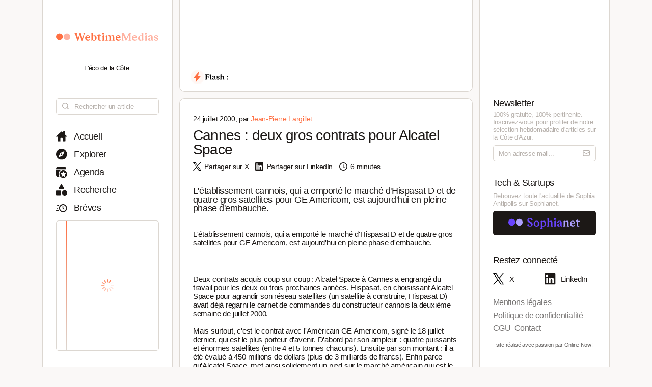

--- FILE ---
content_type: text/html; charset=utf-8
request_url: https://www.webtimemedias.com/article/cannes-deux-gros-contrats-pour-alcatel-space
body_size: 6565
content:
<!DOCTYPE html><html><head><link rel="publisher" href="https://plus.google.com/+WebtimeMedias" data-next-head=""/><meta name="google-site-verification" content="YOUR_VERIFICATION_CODE" data-next-head=""/><title data-next-head="">Cannes : deux gros contrats pour Alcatel Space | WebtimeMedias</title><meta charSet="UTF-8" data-next-head=""/><meta name="viewport" content="width=device-width, initial-scale=1.0, maximum-scale=5.0" data-next-head=""/><meta name="description" content="WebTime Medias - L&#x27;éco de la Côte" data-next-head=""/><meta name="robots" content="index, follow" data-next-head=""/><link rel="canonical" href="https://webtimemedias.com/article/cannes-deux-gros-contrats-pour-alcatel-space" data-next-head=""/><meta name="keywords" content="" data-next-head=""/><meta property="og:title" content="Cannes : deux gros contrats pour Alcatel Space | WebtimeMedias" data-next-head=""/><meta property="og:type" content="article" data-next-head=""/><meta property="og:site_name" content="WebtimeMedias" data-next-head=""/><meta property="og:locale" content="fr_FR" data-next-head=""/><meta property="og:description" content="WebTime Medias - L&#x27;éco de la Côte" data-next-head=""/><meta property="og:url" content="https://webtimemedias.com/article/cannes-deux-gros-contrats-pour-alcatel-space" data-next-head=""/><meta property="og:image" content="https://webtimemedias.com/webcover.jpg" data-next-head=""/><meta property="og:image:width" content="1200" data-next-head=""/><meta property="og:image:height" content="630" data-next-head=""/><meta property="og:image:alt" content="WebTime Medias - L&#x27;éco de la Côte" data-next-head=""/><meta name="twitter:card" content="summary_large_image" data-next-head=""/><meta name="twitter:site" content="@_sophianet" data-next-head=""/><meta name="twitter:creator" content="@_sophianet" data-next-head=""/><meta name="twitter:title" content="Cannes : deux gros contrats pour Alcatel Space | WebtimeMedias" data-next-head=""/><meta name="twitter:description" content="WebTime Medias - L&#x27;éco de la Côte" data-next-head=""/><meta name="twitter:image" content="https://webtimemedias.com/webcover.jpg" data-next-head=""/><meta name="twitter:image:alt" content="WebTime Medias - L&#x27;éco de la Côte" data-next-head=""/><meta property="article:published_time" content="2026-01-21T15:29:20.942Z" data-next-head=""/><meta property="article:modified_time" content="2026-01-21T15:29:20.942Z" data-next-head=""/><meta property="article:author" content="Jean-Jean-Pierre Largillet" data-next-head=""/><meta property="article:section" content="Technologie" data-next-head=""/><link rel="preload" href="https://webtimemedias.com/webcover.jpg" as="image" data-next-head=""/><link rel="icon" href="/wtm1_favicon.svg" data-next-head=""/><script type="application/ld+json" data-next-head="">{&quot;@context&quot;:&quot;https://schema.org&quot;,&quot;@type&quot;:&quot;NewsArticle&quot;,&quot;headline&quot;:&quot;Cannes : deux gros contrats pour Alcatel Space | WebtimeMedias&quot;,&quot;image&quot;:[&quot;https://webtimemedias.com/webcover.jpg&quot;],&quot;datePublished&quot;:&quot;2026-01-21T15:29:20.942Z&quot;,&quot;dateModified&quot;:&quot;2026-01-21T15:29:20.942Z&quot;,&quot;author&quot;:{&quot;@type&quot;:&quot;Person&quot;,&quot;name&quot;:&quot;Jean-Jean-Pierre Largillet&quot;},&quot;publisher&quot;:{&quot;@type&quot;:&quot;Organization&quot;,&quot;name&quot;:&quot;WebtimeMedias&quot;,&quot;logo&quot;:{&quot;@type&quot;:&quot;ImageObject&quot;,&quot;url&quot;:&quot;https://webtimemedias.com/spn1_favicon.svg&quot;}},&quot;description&quot;:&quot;WebTime Medias - L&#x27;éco de la Côte&quot;,&quot;mainEntityOfPage&quot;:&quot;https://webtimemedias.com/article/cannes-deux-gros-contrats-pour-alcatel-space&quot;}</script><script type="application/ld+json" data-next-head="">{&quot;@context&quot;:&quot;https://schema.org&quot;,&quot;@type&quot;:&quot;NewsArticle&quot;,&quot;headline&quot;:&quot;Cannes : deux gros contrats pour Alcatel Space&quot;,&quot;name&quot;:&quot;Cannes : deux gros contrats pour Alcatel Space | WebtimeMedias&quot;,&quot;image&quot;:[&quot;https://webtimemedias.com/webcover.jpg&quot;],&quot;datePublished&quot;:&quot;2026-01-21T15:29:20.942Z&quot;,&quot;dateModified&quot;:&quot;2026-01-21T15:29:20.942Z&quot;,&quot;author&quot;:{&quot;@type&quot;:&quot;Person&quot;,&quot;name&quot;:&quot;Jean-Jean-Pierre Largillet&quot;},&quot;publisher&quot;:{&quot;@type&quot;:&quot;Organization&quot;,&quot;name&quot;:&quot;WebtimeMedias&quot;,&quot;logo&quot;:{&quot;@type&quot;:&quot;ImageObject&quot;,&quot;url&quot;:&quot;https://webtimemedias.com/wtm1_favicon.svg&quot;,&quot;width&quot;:60,&quot;height&quot;:60}},&quot;description&quot;:&quot;WebTime Medias - L&#x27;éco de la Côte&quot;,&quot;isAccessibleForFree&quot;:&quot;True&quot;,&quot;inLanguage&quot;:&quot;fr-FR&quot;,&quot;articleSection&quot;:&quot;Technologie&quot;,&quot;keywords&quot;:&quot;&quot;,&quot;url&quot;:&quot;https://webtimemedias.com/article/cannes-deux-gros-contrats-pour-alcatel-space&quot;}</script><link rel="preload" href="/icons/sophianet-search.svg" as="image" data-next-head=""/><link rel="preload" href="/icons/sophianet-explore.svg" as="image" data-next-head=""/><link rel="preload" href="/icons/sophianet-calendar.svg" as="image" data-next-head=""/><link rel="preload" href="/icons/sophianet-advanced-search.svg" as="image" data-next-head=""/><link rel="preload" href="/icons/sophianet-shorts.svg" as="image" data-next-head=""/><link rel="preload" href="/icons/sophianet-menu.svg" as="image" data-next-head=""/><link rel="preload" href="/webtimemedias.svg" as="image" data-next-head=""/><link rel="preload" href="/icons/sophianet-sparkles.svg" as="image" data-next-head=""/><link rel="preload" href="/icons/sophianet-flash2.svg" as="image" data-next-head=""/><link rel="preload" href="/icons/sophianet-flash-text.svg" as="image" data-next-head=""/><script type="application/ld+json" data-next-head="">{&quot;@context&quot;:&quot;https://schema.org&quot;,&quot;@type&quot;:&quot;BreadcrumbList&quot;,&quot;itemListElement&quot;:[{&quot;@type&quot;:&quot;ListItem&quot;,&quot;position&quot;:1,&quot;name&quot;:&quot;Accueil&quot;,&quot;item&quot;:&quot;https://webtimemedias.com/&quot;},{&quot;@type&quot;:&quot;ListItem&quot;,&quot;position&quot;:2,&quot;name&quot;:&quot;Actualités&quot;,&quot;item&quot;:&quot;https://webtimemedias.com/category/&quot;},{&quot;@type&quot;:&quot;ListItem&quot;,&quot;position&quot;:3,&quot;name&quot;:&quot;Cannes : deux gros contrats pour Alcatel Space&quot;,&quot;item&quot;:&quot;https://webtimemedias.com/article/cannes-deux-gros-contrats-pour-alcatel-space&quot;}]}</script><link rel="preload" href="/icons/sophianet-home.svg" as="image" data-next-head=""/><link rel="preload" href="/icons/sophianet-close.svg" as="image" data-next-head=""/><link rel="preload" href="/icons/sophianet-mail.svg" as="image" data-next-head=""/><link rel="preload" href="/sophianet2.svg" as="image" data-next-head=""/><link rel="preload" href="/icons/sophianet-twitter.svg" as="image" data-next-head=""/><link rel="preload" href="/icons/sophianet-linkedin.svg" as="image" data-next-head=""/><link rel="preload" href="/_next/static/css/bab736255558566c.css" as="style"/><link rel="stylesheet" href="/_next/static/css/bab736255558566c.css" data-n-g=""/><link rel="preload" href="/_next/static/css/ccffa630fa5d7d09.css" as="style"/><link rel="stylesheet" href="/_next/static/css/ccffa630fa5d7d09.css" data-n-p=""/><noscript data-n-css=""></noscript><script defer="" nomodule="" src="/_next/static/chunks/polyfills-42372ed130431b0a.js"></script><script src="/_next/static/chunks/webpack-6ffd07a3317375c1.js" defer=""></script><script src="/_next/static/chunks/framework-052b50cd3d4947f2.js" defer=""></script><script src="/_next/static/chunks/main-d4c20200ddabac7f.js" defer=""></script><script src="/_next/static/chunks/pages/_app-2e55d676fba3d686.js" defer=""></script><script src="/_next/static/chunks/965-e3a3c044d52d8469.js" defer=""></script><script src="/_next/static/chunks/884-1cd83b078bfd3eb3.js" defer=""></script><script src="/_next/static/chunks/801-03e82bca220e202c.js" defer=""></script><script src="/_next/static/chunks/163-e72b492372918cf5.js" defer=""></script><script src="/_next/static/chunks/pages/article/%5Bslug%5D-b94e654b1cbb9a18.js" defer=""></script><script src="/_next/static/j4VVonycBY0r9ddPt5Uef/_buildManifest.js" defer=""></script><script src="/_next/static/j4VVonycBY0r9ddPt5Uef/_ssgManifest.js" defer=""></script></head><body><div id="__next"><div class="main"><div class="left"><div class="fixed"><div class="mobile-exit"><div class="icon"><img alt="Fermer le menu" decoding="async" data-nimg="fill" style="position:absolute;height:100%;width:100%;left:0;top:0;right:0;bottom:0;object-fit:contain;color:transparent" src="/icons/sophianet-close.svg"/></div></div><div class="top"><div class="icon" title="Retourner à l&#x27;accueil"><img alt="Logo WebtimeMedias" decoding="async" data-nimg="fill" style="position:absolute;height:100%;width:100%;left:0;top:0;right:0;bottom:0;object-fit:contain;color:transparent" src="/webtimemedias.svg"/></div><div class="subtitle"><p class="text">L&#x27;éco de la Côte.</p></div></div><div class="Searchbar_searchbar__nbjdF"><div class="Searchbar_container__qGu4o"><div class="Searchbar_icon__1cbiX"><img alt="Rechercher" decoding="async" data-nimg="fill" style="position:absolute;height:100%;width:100%;left:0;top:0;right:0;bottom:0;object-fit:contain;color:transparent" src="/icons/sophianet-search.svg"/></div><input class="Searchbar_input___Wmay" type="text" name="search" id="search" placeholder="Rechercher un article" autoComplete="off"/></div></div><div class="buttons"><a class="button " title="Accueil"><div class="icon"><img alt="Accueil" decoding="async" data-nimg="fill" style="position:absolute;height:100%;width:100%;left:0;top:0;right:0;bottom:0;object-fit:contain;color:transparent" src="/icons/sophianet-home.svg"/></div><p class="text">Accueil</p></a><a class="button " title="Explorer"><div class="icon"><img alt="Explorer" decoding="async" data-nimg="fill" style="position:absolute;height:100%;width:100%;left:0;top:0;right:0;bottom:0;object-fit:contain;color:transparent" src="/icons/sophianet-explore.svg"/></div><p class="text">Explorer</p></a><a class="button " title="Agenda"><div class="icon"><img alt="Agenda" decoding="async" data-nimg="fill" style="position:absolute;height:100%;width:100%;left:0;top:0;right:0;bottom:0;object-fit:contain;color:transparent" src="/icons/sophianet-calendar.svg"/></div><p class="text">Agenda</p></a><a class="button " title="Recherche"><div class="icon"><img alt="Recherche" decoding="async" data-nimg="fill" style="position:absolute;height:100%;width:100%;left:0;top:0;right:0;bottom:0;object-fit:contain;color:transparent" src="/icons/sophianet-advanced-search.svg"/></div><p class="text">Recherche</p></a><a class="button " title="Brèves"><div class="icon"><img alt="Brèves" decoding="async" data-nimg="fill" style="position:absolute;height:100%;width:100%;left:0;top:0;right:0;bottom:0;object-fit:contain;color:transparent" src="/icons/sophianet-shorts.svg"/></div><p class="text">Brèves</p></a><div class="shorts"><div class="line"></div><div class="loader"><div class="Loader_loader__oaLvI"><div></div><div></div><div></div><div></div><div></div><div></div><div></div><div></div><div></div><div></div><div></div><div></div></div></div></div></div></div></div><div class="center"><div class="flash"><div class="responsive-header"><div class="close-menus"></div><div class="toggle-left"><img alt="Ouvrir le menu" decoding="async" data-nimg="fill" style="position:absolute;height:100%;width:100%;left:0;top:0;right:0;bottom:0;object-fit:contain;color:transparent" src="/icons/sophianet-menu.svg"/></div><div class="icon" title="Retourner à l&#x27;accueil"><img alt="Logo WebtimeMedias" decoding="async" data-nimg="fill" style="position:absolute;height:100%;width:100%;left:0;top:0;right:0;bottom:0;object-fit:contain;color:transparent" src="/webtimemedias.svg"/></div><div class="toggle-right"><img alt="Ouvrir le menu" decoding="async" data-nimg="fill" style="position:absolute;height:100%;width:100%;left:0;top:0;right:0;bottom:0;object-fit:contain;color:transparent" src="/icons/sophianet-sparkles.svg"/></div></div><div class="inner"><div class="title"><div class="icon"><img alt="Flash" decoding="async" data-nimg="fill" style="position:absolute;height:100%;width:100%;left:0;top:0;right:0;bottom:0;object-fit:contain;color:transparent" src="/icons/sophianet-flash2.svg"/><div class="circle"></div></div><div class="text"><img alt="Flash :" decoding="async" data-nimg="fill" style="position:absolute;height:100%;width:100%;left:0;top:0;right:0;bottom:0;object-fit:contain;color:transparent" src="/icons/sophianet-flash-text.svg"/></div></div><div class="featured"><div class="wrapper"><div><a href="/"></a><a href="/"></a><a href="/"></a></div><div><a href="/"></a><a href="/"></a><a href="/"></a></div><div><a href="/"></a><a href="/"></a><a href="/"></a></div></div></div></div></div><div class="article"><div class="cover-footer"><p class="author">24 juillet 2000<!-- -->, par <a class="link">Jean-Pierre Largillet</a></p><div class="categories"></div></div><h1 class="title">Cannes : deux gros contrats pour Alcatel Space</h1><div class="option-bar"><a class="option" title="Partager l&#x27;article"><div class="icon"><img alt="" loading="lazy" decoding="async" data-nimg="fill" style="position:absolute;height:100%;width:100%;left:0;top:0;right:0;bottom:0;object-fit:contain;color:transparent" src="/icons/sophianet-twitter.svg"/></div><p class="text">Partager sur X</p></a><a class="option" title="Partager l&#x27;article"><div class="icon"><img alt="" loading="lazy" decoding="async" data-nimg="fill" style="position:absolute;height:100%;width:100%;left:0;top:0;right:0;bottom:0;object-fit:contain;color:transparent" src="/icons/sophianet-linkedin.svg"/></div><p class="text">Partager sur LinkedIn</p></a><div class="option" title="Temps de lecture estimé : 6 minutes"><div class="icon"><img alt="" loading="lazy" decoding="async" data-nimg="fill" style="position:absolute;height:100%;width:100%;left:0;top:0;right:0;bottom:0;object-fit:contain;color:transparent" src="/icons/sophianet-time.svg"/></div><p class="text">6 minutes</p></div></div><h2 class="lead">L&#x27;établissement cannois, qui a emporté le marché d&#x27;Hispasat D et de quatre gros satellites pour GE Americom, est aujourd&#x27;hui en pleine phase d&#x27;embauche.</h2><article class="Article_content__p7qxE"><div id="HTMLComponent_div" style="width:100%;">
<p class="article_pres_header">L'établissement cannois, qui a emporté le marché d'Hispasat D et de quatre gros satellites pour GE Americom, est aujourd'hui en pleine phase d'embauche.</p><br><p align="left">Deux contrats acquis coup sur coup : Alcatel Space à Cannes a engrangé du travail pour les deux ou trois prochaines années. Hispasat, en choisissant Alcatel Space pour agrandir son réseau satellites (un satellite à construire, Hispasat D) avait déjà regarni le carnet de commandes du constructeur cannois la deuxième semaine de juillet 2000.<br><br>Mais surtout, c'est le contrat avec l'Américain GE Americom, signé le 18 juillet dernier, qui est le plus porteur d'avenir. D'abord par son ampleur : quatre puissants et énormes satellites (entre 4 et 5 tonnes chacuns). Ensuite par son montant : il a été évalué à 450 millions de dollars (plus de 3 milliards de francs). Enfin parce qu'Alcatel Space, met ainsi solidement un pied sur le marché américain qui est le plus important au monde et le mieux gardé par les Américains eux-mêmes.<br><br><b>Hispasat 1D sera livré dans 23 mois</b><br><br>Hispasat 1D a été conquis à la suite d'une compétition internationale lancée par Hispasat SA. L'opérateur de systèmes de communication a ainsi sélectionné Alcatel Space pour construire un nouveau satellite dont la livraison est prévue dans 23 mois. Alcatel avait déjà été choisi comme maître d'&oelig;uvre d'Hispasat 1C opérationnel depuis mars 2000. Le nouveau modèle utilisera la plate-forme Spacebus 3000B qui compte plusieurs points forts : possibilité d'adapter de grandes antennes et de nombreux transpondeurs, haute précision de pointage et grande autonomie.<br><br>Cela sera nécessaire pour les missions d'Hispasat 1D : diffusion de télévision numérique (y compris celles en direct vers l'utilisateur), télécommunications, transmission de données et de vidéos et accès aux services Internet et multimédia. Avec les Hispasat 1A, 1B et 1C, il offrira une couverture multi régionale à l'Europe, aux Amériques et à certaines régions de l'Afrique du Nord. Sa durée de vie sera de 15 ans. Alcatel Space sera responsable de la construction et de la livraison, mais aussi de la campagne de lancement, des opérations de mise à poste, des essais en orbite, de la formation des opérateurs et de la fourniture des moyens sol pour le contrôle du satellite.<br><br><b>Le gros contrat américain</b><br><br>En ce qui concerne le contrat américain, Alcatel Space avait déjà travaillé pour GE American Communications (GE Americom), filiale du groupe General Electric. Mais il s'agissait d'un contrat obtenu incidemment. GE Americom dont le fournisseur attitré est Lockheed Martin, avait besoin d'un satellite rapidement et Alcatel Space avait une levée d'option qui se trouvait disponible et était capable de fournir dans les douze mois.<br><br>Les quatre gros satellites à construire (des plateformes Spacebus 4000, donc des satellites de 4 à 5.000 kg) représentent cette fois un 'vrai' contrat américain pour le groupe. Les satellites, qui seront livrables fin 2002, seront construits à Cannes tandis que la charge utile sera montée sur le site d'Alcatel à Toulouse. Alcatel Space se chargera également de la mise à poste (guidage du satellite jusqu'à son orbite), des essais en orbite et de la formation des opérateurs à l'aide du simulateur également fourni par le groupe.<br><br><b>Trois à quatre cents embauches</b><br><br>Les deux contrats sont d'autant plus intéressants que l'établissement cannois n'avait guère engrangé de nouveaux clients au cours des deux dernières années. La situation certes restait bonne, le plan de charge étant assuré jusqu'à la fin du premier semestre 2001 avec les marchés précédemment signés.<br><br>Il reste encore à terminer dans les salles blanches cannoises <b>Eurasiasat</b>qui sera lancé en novembre 2000; <b>Jason</b>, satellite d'observation des océans, tiré fin décembre; <b>Meteosat</b>nouvelle génération qui partira début 2001; <b>Eutelsat</b>pour juin 2001; <b>Astra</b>, programme qui a pris du retard en raison de modifications demandées par le client, courant 2001. <i>'Le marché des satellites,</i>fait-on remarquer à Alcatel Space, <i>est cyclique. La crise en Asie, notamment, avait ralenti les commandes. Tout cela semble maintenant se réveiller, tandis que les compagnies qui étaient déjà équipées en satellites songent à les remplacer.</i><br><br>L'établissement de Cannes attend d'autre part toujours le démarrage du programme Skybridge d'une constellation de satellites qui devrait encore accroître son plan de charge. Le programme, qui a pris une bonne année de retard, n'est pas abandonné. Les tours de table restent en cours et une décision devrait intervenir en automne. Le groupe, par les contrats déjà acquis, n'en embauche pas moins. Deux cents ingénieurs sortis des écoles devraient être recrutés dans l'année et plus d'une centaine de sous-traitants devraient être embauchés. L'industrie spatiale cannoise est aujourd'hui en plein boom&hellip;<br></p></div>
</article><div class="Slider_slider__dRfBy"><p class="Slider_title__VDnVh">Dernières actualités</p><div class="Slider_container__3c3D0"><div class="Slider_loader__ExGMC"><div class="Loader_loader__oaLvI"><div></div><div></div><div></div><div></div><div></div><div></div><div></div><div></div><div></div><div></div><div></div><div></div></div></div></div></div><div class="separator"></div><div class="button-container"><a class="button" href="/" title="Retour à l&#x27;accueil"><div class="icon"><img alt="Retour à l&#x27;accueil" decoding="async" data-nimg="fill" style="position:absolute;height:100%;width:100%;left:0;top:0;right:0;bottom:0;object-fit:contain;color:transparent" src="/icons/sophianet-home.svg"/></div><p class="text">Retour à l&#x27;accueil</p></a></div></div></div><div class="right hidden"><div class="fixed"><div class="mobile-exit"><div class="icon"><img alt="Fermer le menu" decoding="async" data-nimg="fill" style="position:absolute;height:100%;width:100%;left:0;top:0;right:0;bottom:0;object-fit:contain;color:transparent" src="/icons/sophianet-close.svg"/></div></div><div class="top"></div><div class="newsletter"><p class="title">Newsletter</p><p class="description"><b>100% gratuite, 100% pertinente.</b> Inscrivez-vous pour profiter de notre <b>sélection hebdomadaire</b> d&#x27;articles sur <b>la Côte d&#x27;Azur</b>.</p><div class="container null null"><input class="input" type="email" name="newsletter" id="newsletter" placeholder="Mon adresse mail..." autoComplete="off" value=""/><div class="icon"><img alt="Mon adresse mail" decoding="async" data-nimg="fill" style="position:absolute;height:100%;width:100%;left:0;top:0;right:0;bottom:0;object-fit:contain;color:transparent" src="/icons/sophianet-mail.svg"/></div></div><p class="message success"></p></div><div class="other-site"><p class="title">Tech &amp; Startups</p><p class="description">Retrouvez <b>toute l&#x27;actualité</b> de Sophia Antipolis sur <b>Sophianet</b>.</p><div class="container"><a class="button" href="https://www.sophianet.com/" title="Visiter notre page Sophianet" target="_blank" rel="noreferrer"><div class="icon"><img alt="Sophianet" decoding="async" data-nimg="fill" style="position:absolute;height:100%;width:100%;left:0;top:0;right:0;bottom:0;object-fit:contain;color:transparent" src="/sophianet2.svg"/></div><p class="text">Sophianet</p></a></div></div><div class="social-media"><p class="title">Restez connecté</p><div class="container"><a class="button" href="https://www.twitter.com/_sophianet/" title="Visiter notre page X" target="_blank" rel="noreferrer"><div class="icon"><img alt="X" decoding="async" data-nimg="fill" style="position:absolute;height:100%;width:100%;left:0;top:0;right:0;bottom:0;object-fit:contain;color:transparent" src="/icons/sophianet-twitter.svg"/></div><p class="text">X</p></a><a class="button" href="https://www.linkedin.com/company/sophianet/" title="Visiter notre page LinkedIn" target="_blank" rel="noreferrer"><div class="icon"><img alt="LinkedIn" decoding="async" data-nimg="fill" style="position:absolute;height:100%;width:100%;left:0;top:0;right:0;bottom:0;object-fit:contain;color:transparent" src="/icons/sophianet-linkedin.svg"/></div><p class="text">LinkedIn</p></a></div></div><div class="legal-pages"><div class="container"><a class="button legal" title="Mentions légales" href="/legal/mentions-legales"><p class="text">Mentions légales</p></a><a class="button legal" title="Politique de confidentialité" href="/legal/politique-de-confidentialite"><p class="text">Politique de confidentialité</p></a><a class="button legal" title="CGU" href="/legal/cgu"><p class="text">CGU</p></a><a class="button legal" title="Contact" href="/legal/contact"><p class="text">Contact</p></a></div></div><div class="Panel_online-now-credit__QU4bQ"><a href="https://onlinenow.club/" target="_blank" rel="noreferrer" class="Panel_credit-link__UmZyg">site réalisé avec passion par Online Now!</a></div></div></div></div></div><script id="__NEXT_DATA__" type="application/json">{"props":{"pageProps":{"article":{"slug":"cannes-deux-gros-contrats-pour-alcatel-space","status":"published","sort":null,"date_created":"2000-07-24T22:00:00.000Z","user_updated":"0b362161-6517-444f-9d4b-0cbfe26b724b","date_updated":"2024-11-22T10:24:24.555Z","title":"Cannes : deux gros contrats pour Alcatel Space","content":"\u003cdiv id=\"HTMLComponent_div\" style=\"width:100%;\"\u003e\n\u003cp class=\"article_pres_header\"\u003eL'établissement cannois, qui a emporté le marché d'Hispasat D et de quatre gros satellites pour GE Americom, est aujourd'hui en pleine phase d'embauche.\u003c/p\u003e\u003cbr\u003e\u003cp align=\"left\"\u003eDeux contrats acquis coup sur coup : Alcatel Space à Cannes a engrangé du travail pour les deux ou trois prochaines années. Hispasat, en choisissant Alcatel Space pour agrandir son réseau satellites (un satellite à construire, Hispasat D) avait déjà regarni le carnet de commandes du constructeur cannois la deuxième semaine de juillet 2000.\u003cbr\u003e\u003cbr\u003eMais surtout, c'est le contrat avec l'Américain GE Americom, signé le 18 juillet dernier, qui est le plus porteur d'avenir. D'abord par son ampleur : quatre puissants et énormes satellites (entre 4 et 5 tonnes chacuns). Ensuite par son montant : il a été évalué à 450 millions de dollars (plus de 3 milliards de francs). Enfin parce qu'Alcatel Space, met ainsi solidement un pied sur le marché américain qui est le plus important au monde et le mieux gardé par les Américains eux-mêmes.\u003cbr\u003e\u003cbr\u003e\u003cb\u003eHispasat 1D sera livré dans 23 mois\u003c/b\u003e\u003cbr\u003e\u003cbr\u003eHispasat 1D a été conquis à la suite d'une compétition internationale lancée par Hispasat SA. L'opérateur de systèmes de communication a ainsi sélectionné Alcatel Space pour construire un nouveau satellite dont la livraison est prévue dans 23 mois. Alcatel avait déjà été choisi comme maître d'\u0026oelig;uvre d'Hispasat 1C opérationnel depuis mars 2000. Le nouveau modèle utilisera la plate-forme Spacebus 3000B qui compte plusieurs points forts : possibilité d'adapter de grandes antennes et de nombreux transpondeurs, haute précision de pointage et grande autonomie.\u003cbr\u003e\u003cbr\u003eCela sera nécessaire pour les missions d'Hispasat 1D : diffusion de télévision numérique (y compris celles en direct vers l'utilisateur), télécommunications, transmission de données et de vidéos et accès aux services Internet et multimédia. Avec les Hispasat 1A, 1B et 1C, il offrira une couverture multi régionale à l'Europe, aux Amériques et à certaines régions de l'Afrique du Nord. Sa durée de vie sera de 15 ans. Alcatel Space sera responsable de la construction et de la livraison, mais aussi de la campagne de lancement, des opérations de mise à poste, des essais en orbite, de la formation des opérateurs et de la fourniture des moyens sol pour le contrôle du satellite.\u003cbr\u003e\u003cbr\u003e\u003cb\u003eLe gros contrat américain\u003c/b\u003e\u003cbr\u003e\u003cbr\u003eEn ce qui concerne le contrat américain, Alcatel Space avait déjà travaillé pour GE American Communications (GE Americom), filiale du groupe General Electric. Mais il s'agissait d'un contrat obtenu incidemment. GE Americom dont le fournisseur attitré est Lockheed Martin, avait besoin d'un satellite rapidement et Alcatel Space avait une levée d'option qui se trouvait disponible et était capable de fournir dans les douze mois.\u003cbr\u003e\u003cbr\u003eLes quatre gros satellites à construire (des plateformes Spacebus 4000, donc des satellites de 4 à 5.000 kg) représentent cette fois un 'vrai' contrat américain pour le groupe. Les satellites, qui seront livrables fin 2002, seront construits à Cannes tandis que la charge utile sera montée sur le site d'Alcatel à Toulouse. Alcatel Space se chargera également de la mise à poste (guidage du satellite jusqu'à son orbite), des essais en orbite et de la formation des opérateurs à l'aide du simulateur également fourni par le groupe.\u003cbr\u003e\u003cbr\u003e\u003cb\u003eTrois à quatre cents embauches\u003c/b\u003e\u003cbr\u003e\u003cbr\u003eLes deux contrats sont d'autant plus intéressants que l'établissement cannois n'avait guère engrangé de nouveaux clients au cours des deux dernières années. La situation certes restait bonne, le plan de charge étant assuré jusqu'à la fin du premier semestre 2001 avec les marchés précédemment signés.\u003cbr\u003e\u003cbr\u003eIl reste encore à terminer dans les salles blanches cannoises \u003cb\u003eEurasiasat\u003c/b\u003equi sera lancé en novembre 2000; \u003cb\u003eJason\u003c/b\u003e, satellite d'observation des océans, tiré fin décembre; \u003cb\u003eMeteosat\u003c/b\u003enouvelle génération qui partira début 2001; \u003cb\u003eEutelsat\u003c/b\u003epour juin 2001; \u003cb\u003eAstra\u003c/b\u003e, programme qui a pris du retard en raison de modifications demandées par le client, courant 2001. \u003ci\u003e'Le marché des satellites,\u003c/i\u003efait-on remarquer à Alcatel Space, \u003ci\u003eest cyclique. La crise en Asie, notamment, avait ralenti les commandes. Tout cela semble maintenant se réveiller, tandis que les compagnies qui étaient déjà équipées en satellites songent à les remplacer.\u003c/i\u003e\u003cbr\u003e\u003cbr\u003eL'établissement de Cannes attend d'autre part toujours le démarrage du programme Skybridge d'une constellation de satellites qui devrait encore accroître son plan de charge. Le programme, qui a pris une bonne année de retard, n'est pas abandonné. Les tours de table restent en cours et une décision devrait intervenir en automne. Le groupe, par les contrats déjà acquis, n'en embauche pas moins. Deux cents ingénieurs sortis des écoles devraient être recrutés dans l'année et plus d'une centaine de sous-traitants devraient être embauchés. L'industrie spatiale cannoise est aujourd'hui en plein boom\u0026hellip;\u003cbr\u003e\u003c/p\u003e\u003c/div\u003e\n","cover":null,"header":null,"features":null,"youtube":null,"signature":null,"agenda":null,"agenda_end_date":null,"website":["wtm1"],"categories":[],"user_created":{"first_name":"Jean-Pierre","last_name":"Largillet","avatar":"46e4f0f6-811d-4075-950f-82129bcc6130","id":"74876bcf-1bdf-47a3-b4b4-07ad52557d2e"},"tags":[],"primary_category":null,"iso_date_created":"2026-01-21T15:29:20.942Z","iso_date_updated":"2026-01-21T15:29:20.942Z"},"content":"\u003cdiv id=\"HTMLComponent_div\" style=\"width:100%;\"\u003e\n\u003cp class=\"article_pres_header\"\u003eL'établissement cannois, qui a emporté le marché d'Hispasat D et de quatre gros satellites pour GE Americom, est aujourd'hui en pleine phase d'embauche.\u003c/p\u003e\u003cbr\u003e\u003cp align=\"left\"\u003eDeux contrats acquis coup sur coup : Alcatel Space à Cannes a engrangé du travail pour les deux ou trois prochaines années. Hispasat, en choisissant Alcatel Space pour agrandir son réseau satellites (un satellite à construire, Hispasat D) avait déjà regarni le carnet de commandes du constructeur cannois la deuxième semaine de juillet 2000.\u003cbr\u003e\u003cbr\u003eMais surtout, c'est le contrat avec l'Américain GE Americom, signé le 18 juillet dernier, qui est le plus porteur d'avenir. D'abord par son ampleur : quatre puissants et énormes satellites (entre 4 et 5 tonnes chacuns). Ensuite par son montant : il a été évalué à 450 millions de dollars (plus de 3 milliards de francs). Enfin parce qu'Alcatel Space, met ainsi solidement un pied sur le marché américain qui est le plus important au monde et le mieux gardé par les Américains eux-mêmes.\u003cbr\u003e\u003cbr\u003e\u003cb\u003eHispasat 1D sera livré dans 23 mois\u003c/b\u003e\u003cbr\u003e\u003cbr\u003eHispasat 1D a été conquis à la suite d'une compétition internationale lancée par Hispasat SA. L'opérateur de systèmes de communication a ainsi sélectionné Alcatel Space pour construire un nouveau satellite dont la livraison est prévue dans 23 mois. Alcatel avait déjà été choisi comme maître d'\u0026oelig;uvre d'Hispasat 1C opérationnel depuis mars 2000. Le nouveau modèle utilisera la plate-forme Spacebus 3000B qui compte plusieurs points forts : possibilité d'adapter de grandes antennes et de nombreux transpondeurs, haute précision de pointage et grande autonomie.\u003cbr\u003e\u003cbr\u003eCela sera nécessaire pour les missions d'Hispasat 1D : diffusion de télévision numérique (y compris celles en direct vers l'utilisateur), télécommunications, transmission de données et de vidéos et accès aux services Internet et multimédia. Avec les Hispasat 1A, 1B et 1C, il offrira une couverture multi régionale à l'Europe, aux Amériques et à certaines régions de l'Afrique du Nord. Sa durée de vie sera de 15 ans. Alcatel Space sera responsable de la construction et de la livraison, mais aussi de la campagne de lancement, des opérations de mise à poste, des essais en orbite, de la formation des opérateurs et de la fourniture des moyens sol pour le contrôle du satellite.\u003cbr\u003e\u003cbr\u003e\u003cb\u003eLe gros contrat américain\u003c/b\u003e\u003cbr\u003e\u003cbr\u003eEn ce qui concerne le contrat américain, Alcatel Space avait déjà travaillé pour GE American Communications (GE Americom), filiale du groupe General Electric. Mais il s'agissait d'un contrat obtenu incidemment. GE Americom dont le fournisseur attitré est Lockheed Martin, avait besoin d'un satellite rapidement et Alcatel Space avait une levée d'option qui se trouvait disponible et était capable de fournir dans les douze mois.\u003cbr\u003e\u003cbr\u003eLes quatre gros satellites à construire (des plateformes Spacebus 4000, donc des satellites de 4 à 5.000 kg) représentent cette fois un 'vrai' contrat américain pour le groupe. Les satellites, qui seront livrables fin 2002, seront construits à Cannes tandis que la charge utile sera montée sur le site d'Alcatel à Toulouse. Alcatel Space se chargera également de la mise à poste (guidage du satellite jusqu'à son orbite), des essais en orbite et de la formation des opérateurs à l'aide du simulateur également fourni par le groupe.\u003cbr\u003e\u003cbr\u003e\u003cb\u003eTrois à quatre cents embauches\u003c/b\u003e\u003cbr\u003e\u003cbr\u003eLes deux contrats sont d'autant plus intéressants que l'établissement cannois n'avait guère engrangé de nouveaux clients au cours des deux dernières années. La situation certes restait bonne, le plan de charge étant assuré jusqu'à la fin du premier semestre 2001 avec les marchés précédemment signés.\u003cbr\u003e\u003cbr\u003eIl reste encore à terminer dans les salles blanches cannoises \u003cb\u003eEurasiasat\u003c/b\u003equi sera lancé en novembre 2000; \u003cb\u003eJason\u003c/b\u003e, satellite d'observation des océans, tiré fin décembre; \u003cb\u003eMeteosat\u003c/b\u003enouvelle génération qui partira début 2001; \u003cb\u003eEutelsat\u003c/b\u003epour juin 2001; \u003cb\u003eAstra\u003c/b\u003e, programme qui a pris du retard en raison de modifications demandées par le client, courant 2001. \u003ci\u003e'Le marché des satellites,\u003c/i\u003efait-on remarquer à Alcatel Space, \u003ci\u003eest cyclique. La crise en Asie, notamment, avait ralenti les commandes. Tout cela semble maintenant se réveiller, tandis que les compagnies qui étaient déjà équipées en satellites songent à les remplacer.\u003c/i\u003e\u003cbr\u003e\u003cbr\u003eL'établissement de Cannes attend d'autre part toujours le démarrage du programme Skybridge d'une constellation de satellites qui devrait encore accroître son plan de charge. Le programme, qui a pris une bonne année de retard, n'est pas abandonné. Les tours de table restent en cours et une décision devrait intervenir en automne. Le groupe, par les contrats déjà acquis, n'en embauche pas moins. Deux cents ingénieurs sortis des écoles devraient être recrutés dans l'année et plus d'une centaine de sous-traitants devraient être embauchés. L'industrie spatiale cannoise est aujourd'hui en plein boom\u0026hellip;\u003cbr\u003e\u003c/p\u003e\u003c/div\u003e\n"},"__N_SSP":true},"page":"/article/[slug]","query":{"slug":"cannes-deux-gros-contrats-pour-alcatel-space"},"buildId":"j4VVonycBY0r9ddPt5Uef","isFallback":false,"isExperimentalCompile":false,"gssp":true,"scriptLoader":[]}</script></body></html>

--- FILE ---
content_type: text/html; charset=utf-8
request_url: https://www.google.com/recaptcha/api2/aframe
body_size: 268
content:
<!DOCTYPE HTML><html><head><meta http-equiv="content-type" content="text/html; charset=UTF-8"></head><body><script nonce="63bJLkzfQ4gixE4v1nGC_g">/** Anti-fraud and anti-abuse applications only. See google.com/recaptcha */ try{var clients={'sodar':'https://pagead2.googlesyndication.com/pagead/sodar?'};window.addEventListener("message",function(a){try{if(a.source===window.parent){var b=JSON.parse(a.data);var c=clients[b['id']];if(c){var d=document.createElement('img');d.src=c+b['params']+'&rc='+(localStorage.getItem("rc::a")?sessionStorage.getItem("rc::b"):"");window.document.body.appendChild(d);sessionStorage.setItem("rc::e",parseInt(sessionStorage.getItem("rc::e")||0)+1);localStorage.setItem("rc::h",'1769009363719');}}}catch(b){}});window.parent.postMessage("_grecaptcha_ready", "*");}catch(b){}</script></body></html>